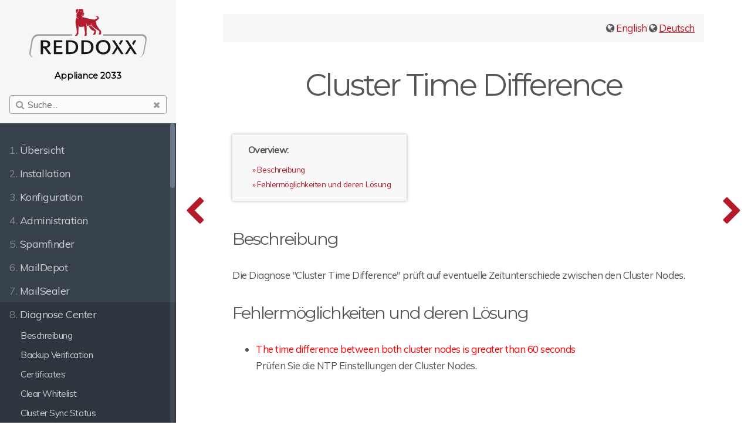

--- FILE ---
content_type: text/html;charset=UTF-8
request_url: https://appliance-2033.docs.reddoxx.com/de/diagnose-center/cluster-time-difference
body_size: 12433
content:
<!DOCTYPE html>
<html lang="de">
<head>
        <meta charset="utf-8" />
    <title>Cluster Time Difference | Appliance 2033</title>
    <meta name="generator" content="GravCMS" />
<meta name="description" content="Reddoxx GmbH" />
    <meta name="viewport" content="width=device-width, initial-scale=1, maximum-scale=1, user-scalable=no, shrink-to-fit=no" />
    <link rel="alternate" type="application/atom+xml" href="https://appliance-2033.docs.reddoxx.com/de/feed.atom" title="Atom Feed" />
    <link rel="alternate" type="application/rss+xml" href="https://appliance-2033.docs.reddoxx.com/de/feed.rss" title="RSS Feed" />
    <link rel="icon" type="image/png" href="/user/themes/mytheme/images/favicon.png">

                                            
        
        <link href="/assets/32d8998858a067dc1ac8dde01c1132cd.css" type="text/css" rel="stylesheet">

    
                                                                    <script src="/assets/0b32e6e1f18bebfd54a9276043293eee.js"></script>
<script>
hljs.initHighlightingOnLoad();
</script>

    
    </head>
<body class="searchbox-hidden " data-url="/diagnose-center/cluster-time-difference">
        <nav id="sidebar">
        <div id="header-wrapper">
            <div id="header">
                <a id="logo" href="https://appliance-2033.docs.reddoxx.com/de"><p><div style="margin-bottom: -5rem;">&nbsp;</div></p>
<img src="/user/themes/mytheme/images/logo-200x83.png">
<h6><span style="color:black">Appliance 2033</span></h6>
<p><div style="margin-top: -65px;">&nbsp;</div></p>
</a>
                <div class="searchbox">
                    <label for="search-by"><i class="fa fa-search"></i></label>
                    <input id="search-by" type="text" placeholder="Suche..." />
                    <span data-search-clear><i class="fa fa-close"></i></span>
                </div>
            </div>
        </div>
        
        

<div class="scrollbar-inner">
    <div class="highlightable">
                    <ul class="topics">
                                                                        <li class="dd-item" data-nav-id="/">
            <a href="/de" >
                <i class="fa fa-check read-icon"></i>
                <span><b>1. </b>Übersicht</span>
            </a>
                    </li>
                            <li class="dd-item" data-nav-id="/installation">
            <a href="/de/installation" >
                <i class="fa fa-check read-icon"></i>
                <span><b>2. </b>Installation</span>
            </a>
                        <ul>
                                                            <li class="dd-item" data-nav-id="/installation/firewall-portlist">
            <a href="/de/installation/firewall-portlist" >
                <i class="fa fa-check read-icon"></i>
                <span><b></b>Firewall Portliste</span>
            </a>
                    </li>
                            <li class="dd-item" data-nav-id="/installation/requirements">
            <a href="/de/installation/requirements" >
                <i class="fa fa-check read-icon"></i>
                <span><b></b>Voraussetzungen</span>
            </a>
                        <ul>
                                                            <li class="dd-item" data-nav-id="/installation/requirements/requirements-hardware">
            <a href="/de/installation/requirements/requirements-hardware" >
                <i class="fa fa-check read-icon"></i>
                <span><b></b>Voraussetzungen Hardware</span>
            </a>
                    </li>
                            <li class="dd-item" data-nav-id="/installation/requirements/requirements-virtual">
            <a href="/de/installation/requirements/requirements-virtual" >
                <i class="fa fa-check read-icon"></i>
                <span><b></b>Voraussetzungen Virtuell</span>
            </a>
                    </li>
                            <li class="dd-item" data-nav-id="/installation/requirements/requirements-cluster">
            <a href="/de/installation/requirements/requirements-cluster" >
                <i class="fa fa-check read-icon"></i>
                <span><b></b>Voraussetzungen Cluster</span>
            </a>
                    </li>
    
            </ul>
                    </li>
                            <li class="dd-item" data-nav-id="/installation/installationsteps">
            <a href="/de/installation/installationsteps" >
                <i class="fa fa-check read-icon"></i>
                <span><b></b>Installationsvorgang</span>
            </a>
                    </li>
                            <li class="dd-item" data-nav-id="/installation/initial-setup">
            <a href="/de/installation/initial-setup" >
                <i class="fa fa-check read-icon"></i>
                <span><b></b>Ersteinrichtung</span>
            </a>
                    </li>
                            <li class="dd-item" data-nav-id="/installation/admin-desktop">
            <a href="/de/installation/admin-desktop" >
                <i class="fa fa-check read-icon"></i>
                <span><b></b>Admin Desktop</span>
            </a>
                    </li>
    
            </ul>
                    </li>
                            <li class="dd-item" data-nav-id="/configuration">
            <a href="/de/configuration" >
                <i class="fa fa-check read-icon"></i>
                <span><b>3. </b>Konfiguration</span>
            </a>
                        <ul>
                                                            <li class="dd-item" data-nav-id="/configuration/appliance-settings">
            <a href="/de/configuration/appliance-settings" >
                <i class="fa fa-check read-icon"></i>
                <span><b></b>Appliance Settings</span>
            </a>
                    </li>
                            <li class="dd-item" data-nav-id="/configuration/network">
            <a href="/de/configuration/network" >
                <i class="fa fa-check read-icon"></i>
                <span><b></b>Network</span>
            </a>
                    </li>
                            <li class="dd-item" data-nav-id="/configuration/https-virtual-hosts">
            <a href="/de/configuration/https-virtual-hosts" >
                <i class="fa fa-check read-icon"></i>
                <span><b></b>HTTPS Virtual Hosts</span>
            </a>
                    </li>
                            <li class="dd-item" data-nav-id="/configuration/notifications">
            <a href="/de/configuration/notifications" >
                <i class="fa fa-check read-icon"></i>
                <span><b></b>Notifications</span>
            </a>
                    </li>
                            <li class="dd-item" data-nav-id="/configuration/storages">
            <a href="/de/configuration/storages" >
                <i class="fa fa-check read-icon"></i>
                <span><b></b>Storages</span>
            </a>
                    </li>
                            <li class="dd-item" data-nav-id="/configuration/cluster">
            <a href="/de/configuration/cluster" >
                <i class="fa fa-check read-icon"></i>
                <span><b></b>Cluster</span>
            </a>
                    </li>
                            <li class="dd-item" data-nav-id="/configuration/ssl-certificates">
            <a href="/de/configuration/ssl-certificates" >
                <i class="fa fa-check read-icon"></i>
                <span><b></b>SSL Certificates</span>
            </a>
                    </li>
                            <li class="dd-item" data-nav-id="/configuration/e-mail-transport-settings">
            <a href="/de/configuration/e-mail-transport-settings" >
                <i class="fa fa-check read-icon"></i>
                <span><b></b>E-Mail Transport Settings</span>
            </a>
                    </li>
    
            </ul>
                    </li>
                            <li class="dd-item" data-nav-id="/administration">
            <a href="/de/administration" >
                <i class="fa fa-check read-icon"></i>
                <span><b>4. </b>Administration</span>
            </a>
                        <ul>
                                                            <li class="dd-item" data-nav-id="/administration/live-log">
            <a href="/de/administration/live-log" >
                <i class="fa fa-check read-icon"></i>
                <span><b></b>Live Log</span>
            </a>
                    </li>
                            <li class="dd-item" data-nav-id="/administration/statistic">
            <a href="/de/administration/statistic" >
                <i class="fa fa-check read-icon"></i>
                <span><b></b>Statistic</span>
            </a>
                    </li>
                            <li class="dd-item" data-nav-id="/administration/log-files">
            <a href="/de/administration/log-files" >
                <i class="fa fa-check read-icon"></i>
                <span><b></b>Log Files</span>
            </a>
                    </li>
                            <li class="dd-item" data-nav-id="/administration/sessions">
            <a href="/de/administration/sessions" >
                <i class="fa fa-check read-icon"></i>
                <span><b></b>Sessions</span>
            </a>
                    </li>
                            <li class="dd-item" data-nav-id="/administration/services-remote-support">
            <a href="/de/administration/services-remote-support" >
                <i class="fa fa-check read-icon"></i>
                <span><b></b>Services / Remote Support</span>
            </a>
                    </li>
                            <li class="dd-item" data-nav-id="/administration/backup-and-restore">
            <a href="/de/administration/backup-and-restore" >
                <i class="fa fa-check read-icon"></i>
                <span><b></b>Backup and Restore</span>
            </a>
                    </li>
                            <li class="dd-item" data-nav-id="/administration/updates">
            <a href="/de/administration/updates" >
                <i class="fa fa-check read-icon"></i>
                <span><b></b>Updates</span>
            </a>
                    </li>
                            <li class="dd-item" data-nav-id="/administration/license">
            <a href="/de/administration/license" >
                <i class="fa fa-check read-icon"></i>
                <span><b></b>License</span>
            </a>
                    </li>
                            <li class="dd-item" data-nav-id="/administration/users-and-groups">
            <a href="/de/administration/users-and-groups" >
                <i class="fa fa-check read-icon"></i>
                <span><b></b>Users and Groups</span>
            </a>
                    </li>
                            <li class="dd-item" data-nav-id="/administration/mail-queues">
            <a href="/de/administration/mail-queues" >
                <i class="fa fa-check read-icon"></i>
                <span><b></b>Mail Queues</span>
            </a>
                    </li>
                            <li class="dd-item" data-nav-id="/administration/compliance-log">
            <a href="/de/administration/compliance-log" >
                <i class="fa fa-check read-icon"></i>
                <span><b></b>Compliance-Log</span>
            </a>
                    </li>
    
            </ul>
                    </li>
                            <li class="dd-item" data-nav-id="/spamfinder">
            <a href="/de/spamfinder" >
                <i class="fa fa-check read-icon"></i>
                <span><b>5. </b>Spamfinder</span>
            </a>
                        <ul>
                                                            <li class="dd-item" data-nav-id="/spamfinder/description">
            <a href="/de/spamfinder/description" >
                <i class="fa fa-check read-icon"></i>
                <span><b></b>Beschreibung</span>
            </a>
                    </li>
                            <li class="dd-item" data-nav-id="/spamfinder/spamfinder-settings">
            <a href="/de/spamfinder/spamfinder-settings" >
                <i class="fa fa-check read-icon"></i>
                <span><b></b>Spamfinder Settings</span>
            </a>
                    </li>
                            <li class="dd-item" data-nav-id="/spamfinder/quarantine-queues">
            <a href="/de/spamfinder/quarantine-queues" >
                <i class="fa fa-check read-icon"></i>
                <span><b></b>Quarantine Queues</span>
            </a>
                    </li>
                            <li class="dd-item" data-nav-id="/spamfinder/filter-lists">
            <a href="/de/spamfinder/filter-lists" >
                <i class="fa fa-check read-icon"></i>
                <span><b></b>Filter Lists</span>
            </a>
                    </li>
                            <li class="dd-item" data-nav-id="/spamfinder/filter-types">
            <a href="/de/spamfinder/filter-types" >
                <i class="fa fa-check read-icon"></i>
                <span><b></b>Filter Types</span>
            </a>
                    </li>
    
            </ul>
                    </li>
                            <li class="dd-item" data-nav-id="/maildepot">
            <a href="/de/maildepot" >
                <i class="fa fa-check read-icon"></i>
                <span><b>6. </b>MailDepot</span>
            </a>
                        <ul>
                                                            <li class="dd-item" data-nav-id="/maildepot/description">
            <a href="/de/maildepot/description" >
                <i class="fa fa-check read-icon"></i>
                <span><b></b>Beschreibung</span>
            </a>
                    </li>
                            <li class="dd-item" data-nav-id="/maildepot/maildepot-settings">
            <a href="/de/maildepot/maildepot-settings" >
                <i class="fa fa-check read-icon"></i>
                <span><b></b>MailDepot Settings</span>
            </a>
                    </li>
                            <li class="dd-item" data-nav-id="/maildepot/archive-container">
            <a href="/de/maildepot/archive-container" >
                <i class="fa fa-check read-icon"></i>
                <span><b></b>Archive Container</span>
            </a>
                    </li>
                            <li class="dd-item" data-nav-id="/maildepot/archive-policies">
            <a href="/de/maildepot/archive-policies" >
                <i class="fa fa-check read-icon"></i>
                <span><b></b>Archive Policies</span>
            </a>
                    </li>
                            <li class="dd-item" data-nav-id="/maildepot/categories">
            <a href="/de/maildepot/categories" >
                <i class="fa fa-check read-icon"></i>
                <span><b></b>Categories</span>
            </a>
                    </li>
                            <li class="dd-item" data-nav-id="/maildepot/archive-tasks">
            <a href="/de/maildepot/archive-tasks" >
                <i class="fa fa-check read-icon"></i>
                <span><b></b>Archive Tasks</span>
            </a>
                    </li>
                            <li class="dd-item" data-nav-id="/maildepot/audit-sessions">
            <a href="/de/maildepot/audit-sessions" >
                <i class="fa fa-check read-icon"></i>
                <span><b></b>Audit Sessions</span>
            </a>
                    </li>
                            <li class="dd-item" data-nav-id="/maildepot/maildepot-connectors">
            <a href="/de/maildepot/maildepot-connectors" >
                <i class="fa fa-check read-icon"></i>
                <span><b></b>MailDepot Connectors</span>
            </a>
                    </li>
                            <li class="dd-item" data-nav-id="/maildepot/archive-spooler">
            <a href="/de/maildepot/archive-spooler" >
                <i class="fa fa-check read-icon"></i>
                <span><b></b>Archive Spooler</span>
            </a>
                    </li>
    
            </ul>
                    </li>
                            <li class="dd-item" data-nav-id="/mailsealer">
            <a href="/de/mailsealer" >
                <i class="fa fa-check read-icon"></i>
                <span><b>7. </b>MailSealer</span>
            </a>
                        <ul>
                                                            <li class="dd-item" data-nav-id="/mailsealer/description">
            <a href="/de/mailsealer/description" >
                <i class="fa fa-check read-icon"></i>
                <span><b></b>Beschreibung</span>
            </a>
                    </li>
                            <li class="dd-item" data-nav-id="/mailsealer/mailsealer-settings">
            <a href="/de/mailsealer/mailsealer-settings" >
                <i class="fa fa-check read-icon"></i>
                <span><b></b>MailSealer Settings</span>
            </a>
                    </li>
                            <li class="dd-item" data-nav-id="/mailsealer/mailsealer-policies">
            <a href="/de/mailsealer/mailsealer-policies" >
                <i class="fa fa-check read-icon"></i>
                <span><b></b>MailSealer Policies</span>
            </a>
                    </li>
                            <li class="dd-item" data-nav-id="/mailsealer/external-certificate-sources">
            <a href="/de/mailsealer/external-certificate-sources" >
                <i class="fa fa-check read-icon"></i>
                <span><b></b>Externe Zertifikats Quellen</span>
            </a>
                    </li>
                            <li class="dd-item" data-nav-id="/mailsealer/mailsealer-certificates">
            <a href="/de/mailsealer/mailsealer-certificates" >
                <i class="fa fa-check read-icon"></i>
                <span><b></b>MailSealer Certificates</span>
            </a>
                    </li>
                            <li class="dd-item" data-nav-id="/mailsealer/reddoxx-ca">
            <a href="/de/mailsealer/reddoxx-ca" >
                <i class="fa fa-check read-icon"></i>
                <span><b></b>Private Certificate Authority</span>
            </a>
                    </li>
    
            </ul>
                    </li>
                            <li class="dd-item parent" data-nav-id="/diagnose-center">
            <a href="/de/diagnose-center" >
                <i class="fa fa-check read-icon"></i>
                <span><b>8. </b>Diagnose Center</span>
            </a>
                        <ul>
                                                            <li class="dd-item" data-nav-id="/diagnose-center/description">
            <a href="/de/diagnose-center/description" >
                <i class="fa fa-check read-icon"></i>
                <span><b></b>Beschreibung</span>
            </a>
                    </li>
                            <li class="dd-item" data-nav-id="/diagnose-center/backup-verification">
            <a href="/de/diagnose-center/backup-verification" >
                <i class="fa fa-check read-icon"></i>
                <span><b></b>Backup Verification</span>
            </a>
                    </li>
                            <li class="dd-item" data-nav-id="/diagnose-center/certificates">
            <a href="/de/diagnose-center/certificates" >
                <i class="fa fa-check read-icon"></i>
                <span><b></b>Certificates</span>
            </a>
                    </li>
                            <li class="dd-item" data-nav-id="/diagnose-center/clear-whitelist">
            <a href="/de/diagnose-center/clear-whitelist" >
                <i class="fa fa-check read-icon"></i>
                <span><b></b>Clear Whitelist</span>
            </a>
                    </li>
                            <li class="dd-item" data-nav-id="/diagnose-center/cluster-sync-status">
            <a href="/de/diagnose-center/cluster-sync-status" >
                <i class="fa fa-check read-icon"></i>
                <span><b></b>Cluster Sync Status</span>
            </a>
                    </li>
                            <li class="dd-item active" data-nav-id="/diagnose-center/cluster-time-difference">
            <a href="/de/diagnose-center/cluster-time-difference" >
                <i class="fa fa-check read-icon"></i>
                <span><b></b>Cluster Time Difference</span>
            </a>
                    </li>
                            <li class="dd-item" data-nav-id="/diagnose-center/compliance-log">
            <a href="/de/diagnose-center/compliance-log" >
                <i class="fa fa-check read-icon"></i>
                <span><b></b>Compliance Log</span>
            </a>
                    </li>
                            <li class="dd-item" data-nav-id="/diagnose-center/container-consistency">
            <a href="/de/diagnose-center/container-consistency" >
                <i class="fa fa-check read-icon"></i>
                <span><b></b>Container Consistency</span>
            </a>
                    </li>
                            <li class="dd-item" data-nav-id="/diagnose-center/default-gateway">
            <a href="/de/diagnose-center/default-gateway" >
                <i class="fa fa-check read-icon"></i>
                <span><b></b>Default Gateway</span>
            </a>
                    </li>
                            <li class="dd-item" data-nav-id="/diagnose-center/delete-mails-from-queue">
            <a href="/de/diagnose-center/delete-mails-from-queue" >
                <i class="fa fa-check read-icon"></i>
                <span><b></b>Delete Mails from Queue</span>
            </a>
                    </li>
                            <li class="dd-item" data-nav-id="/diagnose-center/disk-space">
            <a href="/de/diagnose-center/disk-space" >
                <i class="fa fa-check read-icon"></i>
                <span><b></b>Disk Space</span>
            </a>
                    </li>
                            <li class="dd-item" data-nav-id="/diagnose-center/dns-blacklist">
            <a href="/de/diagnose-center/dns-blacklist" >
                <i class="fa fa-check read-icon"></i>
                <span><b></b>DNS Blacklist</span>
            </a>
                    </li>
                            <li class="dd-item" data-nav-id="/diagnose-center/dns-lookup">
            <a href="/de/diagnose-center/dns-lookup" >
                <i class="fa fa-check read-icon"></i>
                <span><b></b>DNS Lookup</span>
            </a>
                    </li>
                            <li class="dd-item" data-nav-id="/diagnose-center/dns-server">
            <a href="/de/diagnose-center/dns-server" >
                <i class="fa fa-check read-icon"></i>
                <span><b></b>DNS Server</span>
            </a>
                    </li>
                            <li class="dd-item" data-nav-id="/diagnose-center/filesystem">
            <a href="/de/diagnose-center/filesystem" >
                <i class="fa fa-check read-icon"></i>
                <span><b></b>Filesystem</span>
            </a>
                    </li>
                            <li class="dd-item" data-nav-id="/diagnose-center/firmware">
            <a href="/de/diagnose-center/firmware" >
                <i class="fa fa-check read-icon"></i>
                <span><b></b>Firmware</span>
            </a>
                    </li>
                            <li class="dd-item" data-nav-id="/diagnose-center/fuzzy-filter">
            <a href="/de/diagnose-center/fuzzy-filter" >
                <i class="fa fa-check read-icon"></i>
                <span><b></b>Fuzzy-Filter</span>
            </a>
                    </li>
                            <li class="dd-item" data-nav-id="/diagnose-center/harddisk">
            <a href="/de/diagnose-center/harddisk" >
                <i class="fa fa-check read-icon"></i>
                <span><b></b>Harddisk</span>
            </a>
                    </li>
                            <li class="dd-item" data-nav-id="/diagnose-center/health-status">
            <a href="/de/diagnose-center/health-status" >
                <i class="fa fa-check read-icon"></i>
                <span><b></b>Health Status</span>
            </a>
                    </li>
                            <li class="dd-item" data-nav-id="/diagnose-center/heartbeat-link">
            <a href="/de/diagnose-center/heartbeat-link" >
                <i class="fa fa-check read-icon"></i>
                <span><b></b>Heartbeat Link</span>
            </a>
                    </li>
                            <li class="dd-item" data-nav-id="/diagnose-center/http">
            <a href="/de/diagnose-center/http" >
                <i class="fa fa-check read-icon"></i>
                <span><b></b>HTTP</span>
            </a>
                    </li>
                            <li class="dd-item" data-nav-id="/diagnose-center/inodes">
            <a href="/de/diagnose-center/inodes" >
                <i class="fa fa-check read-icon"></i>
                <span><b></b>Inodes</span>
            </a>
                    </li>
                            <li class="dd-item" data-nav-id="/diagnose-center/ldap-connectivity">
            <a href="/de/diagnose-center/ldap-connectivity" >
                <i class="fa fa-check read-icon"></i>
                <span><b></b>LDAP Connectivity</span>
            </a>
                    </li>
                            <li class="dd-item" data-nav-id="/diagnose-center/ldap-query">
            <a href="/de/diagnose-center/ldap-query" >
                <i class="fa fa-check read-icon"></i>
                <span><b></b>LDAP Query</span>
            </a>
                    </li>
                            <li class="dd-item" data-nav-id="/diagnose-center/licenses">
            <a href="/de/diagnose-center/licenses" >
                <i class="fa fa-check read-icon"></i>
                <span><b></b>Licenses</span>
            </a>
                    </li>
                            <li class="dd-item" data-nav-id="/diagnose-center/maildepot-connector-queue">
            <a href="/de/diagnose-center/maildepot-connector-queue" >
                <i class="fa fa-check read-icon"></i>
                <span><b></b>MailDepot Connector Queue</span>
            </a>
                    </li>
                            <li class="dd-item" data-nav-id="/diagnose-center/maildepot-service">
            <a href="/de/diagnose-center/maildepot-service" >
                <i class="fa fa-check read-icon"></i>
                <span><b></b>MailDepot Service</span>
            </a>
                    </li>
                            <li class="dd-item" data-nav-id="/diagnose-center/maildepot-spooler-queue">
            <a href="/de/diagnose-center/maildepot-spooler-queue" >
                <i class="fa fa-check read-icon"></i>
                <span><b></b>MailDepot Spooler Queue</span>
            </a>
                    </li>
                            <li class="dd-item" data-nav-id="/diagnose-center/mail-queue">
            <a href="/de/diagnose-center/mail-queue" >
                <i class="fa fa-check read-icon"></i>
                <span><b></b>Mail Queue</span>
            </a>
                    </li>
                            <li class="dd-item" data-nav-id="/diagnose-center/mail-round-trip">
            <a href="/de/diagnose-center/mail-round-trip" >
                <i class="fa fa-check read-icon"></i>
                <span><b></b>Mail Round Trip</span>
            </a>
                    </li>
                            <li class="dd-item" data-nav-id="/diagnose-center/mailsealer-policies">
            <a href="/de/diagnose-center/mailsealer-policies" >
                <i class="fa fa-check read-icon"></i>
                <span><b></b>MailSealer policies</span>
            </a>
                    </li>
                            <li class="dd-item" data-nav-id="/diagnose-center/memory">
            <a href="/de/diagnose-center/memory" >
                <i class="fa fa-check read-icon"></i>
                <span><b></b>Memory</span>
            </a>
                    </li>
                            <li class="dd-item" data-nav-id="/diagnose-center/network-interfaces">
            <a href="/de/diagnose-center/network-interfaces" >
                <i class="fa fa-check read-icon"></i>
                <span><b></b>Network Interfaces</span>
            </a>
                    </li>
                            <li class="dd-item" data-nav-id="/diagnose-center/network-time">
            <a href="/de/diagnose-center/network-time" >
                <i class="fa fa-check read-icon"></i>
                <span><b></b>Network Time</span>
            </a>
                    </li>
                            <li class="dd-item" data-nav-id="/diagnose-center/node-status">
            <a href="/de/diagnose-center/node-status" >
                <i class="fa fa-check read-icon"></i>
                <span><b></b>Node Status</span>
            </a>
                    </li>
                            <li class="dd-item" data-nav-id="/diagnose-center/ping">
            <a href="/de/diagnose-center/ping" >
                <i class="fa fa-check read-icon"></i>
                <span><b></b>Ping</span>
            </a>
                    </li>
                            <li class="dd-item" data-nav-id="/diagnose-center/process-list">
            <a href="/de/diagnose-center/process-list" >
                <i class="fa fa-check read-icon"></i>
                <span><b></b>Process List</span>
            </a>
                    </li>
                            <li class="dd-item" data-nav-id="/diagnose-center/raid">
            <a href="/de/diagnose-center/raid" >
                <i class="fa fa-check read-icon"></i>
                <span><b></b>Raid</span>
            </a>
                    </li>
                            <li class="dd-item" data-nav-id="/diagnose-center/reboot-required">
            <a href="/de/diagnose-center/reboot-required" >
                <i class="fa fa-check read-icon"></i>
                <span><b></b>Reboot Required</span>
            </a>
                    </li>
                            <li class="dd-item" data-nav-id="/diagnose-center/smtp">
            <a href="/de/diagnose-center/smtp" >
                <i class="fa fa-check read-icon"></i>
                <span><b></b>SMTP</span>
            </a>
                    </li>
                            <li class="dd-item" data-nav-id="/diagnose-center/snmp">
            <a href="/de/diagnose-center/snmp" >
                <i class="fa fa-check read-icon"></i>
                <span><b></b>SNMP</span>
            </a>
                    </li>
                            <li class="dd-item" data-nav-id="/diagnose-center/split-brain-recovery">
            <a href="/de/diagnose-center/split-brain-recovery" >
                <i class="fa fa-check read-icon"></i>
                <span><b></b>Split Brain Recovery</span>
            </a>
                    </li>
                            <li class="dd-item" data-nav-id="/diagnose-center/storage-performance">
            <a href="/de/diagnose-center/storage-performance" >
                <i class="fa fa-check read-icon"></i>
                <span><b></b>Storage Performance</span>
            </a>
                    </li>
                            <li class="dd-item" data-nav-id="/diagnose-center/storages">
            <a href="/de/diagnose-center/storages" >
                <i class="fa fa-check read-icon"></i>
                <span><b></b>Storages</span>
            </a>
                    </li>
                            <li class="dd-item" data-nav-id="/diagnose-center/tcpdump">
            <a href="/de/diagnose-center/tcpdump" >
                <i class="fa fa-check read-icon"></i>
                <span><b></b>Tcpdump</span>
            </a>
                    </li>
                            <li class="dd-item" data-nav-id="/diagnose-center/traceroute">
            <a href="/de/diagnose-center/traceroute" >
                <i class="fa fa-check read-icon"></i>
                <span><b></b>Traceroute</span>
            </a>
                    </li>
                            <li class="dd-item" data-nav-id="/diagnose-center/user-assigned-licenses">
            <a href="/de/diagnose-center/user-assigned-licenses" >
                <i class="fa fa-check read-icon"></i>
                <span><b></b>User Assigned Licenses</span>
            </a>
                    </li>
                            <li class="dd-item" data-nav-id="/diagnose-center/user-profile">
            <a href="/de/diagnose-center/user-profile" >
                <i class="fa fa-check read-icon"></i>
                <span><b></b>User Profile</span>
            </a>
                    </li>
                            <li class="dd-item" data-nav-id="/diagnose-center/virtual-machine-compatibility">
            <a href="/de/diagnose-center/virtual-machine-compatibility" >
                <i class="fa fa-check read-icon"></i>
                <span><b></b>Virtual Machine Compatibility</span>
            </a>
                    </li>
    
            </ul>
                    </li>
                            <li class="dd-item" data-nav-id="/quick-guides">
            <a href="/de/quick-guides" >
                <i class="fa fa-check read-icon"></i>
                <span><b>9. </b>Kurzanleitungen</span>
            </a>
                        <ul>
                                                            <li class="dd-item" data-nav-id="/quick-guides/migration-guide-2033-to-2034">
            <a href="/de/quick-guides/migration-guide-2033-to-2034" >
                <i class="fa fa-check read-icon"></i>
                <span><b></b>Migrationsanleitung 2033 zu 2034</span>
            </a>
                    </li>
                            <li class="dd-item" data-nav-id="/quick-guides/reddcrypt-quickguide-2033">
            <a href="/de/quick-guides/reddcrypt-quickguide-2033" >
                <i class="fa fa-check read-icon"></i>
                <span><b></b>REDDCRYPT Kurzanleitung 2033</span>
            </a>
                    </li>
                            <li class="dd-item" data-nav-id="/quick-guides/microsoft-azure-howto">
            <a href="/de/quick-guides/microsoft-azure-howto" >
                <i class="fa fa-check read-icon"></i>
                <span><b></b>Microsoft Azure Howto</span>
            </a>
                    </li>
                            <li class="dd-item" data-nav-id="/quick-guides/archive-container-on-worm-silent-cube">
            <a href="/de/quick-guides/archive-container-on-worm-silent-cube" >
                <i class="fa fa-check read-icon"></i>
                <span><b></b>Archiv Container auf Worm/Silent Cube</span>
            </a>
                    </li>
                            <li class="dd-item" data-nav-id="/quick-guides/backup-reddoxx-archive-container">
            <a href="/de/quick-guides/backup-reddoxx-archive-container" >
                <i class="fa fa-check read-icon"></i>
                <span><b></b>Backup REDDOXX Archive Container</span>
            </a>
                    </li>
                            <li class="dd-item" data-nav-id="/quick-guides/ciss-theme-configuration">
            <a href="/de/quick-guides/ciss-theme-configuration" >
                <i class="fa fa-check read-icon"></i>
                <span><b></b>CISS Theme Konfiguration</span>
            </a>
                    </li>
                            <li class="dd-item" data-nav-id="/quick-guides/ldap-connectivity-of-the-reddoxx-appliance">
            <a href="/de/quick-guides/ldap-connectivity-of-the-reddoxx-appliance" >
                <i class="fa fa-check read-icon"></i>
                <span><b></b>LDAP Anbindung der REDDOXX Appliance</span>
            </a>
                    </li>
                            <li class="dd-item" data-nav-id="/quick-guides/pop3-configuration">
            <a href="/de/quick-guides/pop3-configuration" >
                <i class="fa fa-check read-icon"></i>
                <span><b></b>POP3 Konfiguration</span>
            </a>
                    </li>
                            <li class="dd-item" data-nav-id="/quick-guides/archiving-with-ms-exchange">
            <a href="/de/quick-guides/archiving-with-ms-exchange" >
                <i class="fa fa-check read-icon"></i>
                <span><b></b>Archivierung mit MS Exchange</span>
            </a>
                        <ul>
                                                            <li class="dd-item" data-nav-id="/quick-guides/archiving-with-ms-exchange/archiving-with-ms-exchange-2003">
            <a href="/de/quick-guides/archiving-with-ms-exchange/archiving-with-ms-exchange-2003" >
                <i class="fa fa-check read-icon"></i>
                <span><b></b>MS Exchange 2003</span>
            </a>
                    </li>
                            <li class="dd-item" data-nav-id="/quick-guides/archiving-with-ms-exchange/archiving-with-ms-exchange-2007">
            <a href="/de/quick-guides/archiving-with-ms-exchange/archiving-with-ms-exchange-2007" >
                <i class="fa fa-check read-icon"></i>
                <span><b></b>MS Exchange 2007</span>
            </a>
                    </li>
                            <li class="dd-item" data-nav-id="/quick-guides/archiving-with-ms-exchange/archiving-with-ms-exchange-2010">
            <a href="/de/quick-guides/archiving-with-ms-exchange/archiving-with-ms-exchange-2010" >
                <i class="fa fa-check read-icon"></i>
                <span><b></b>MS Exchange 2010</span>
            </a>
                    </li>
                            <li class="dd-item" data-nav-id="/quick-guides/archiving-with-ms-exchange/archiving-with-ms-exchange-2013">
            <a href="/de/quick-guides/archiving-with-ms-exchange/archiving-with-ms-exchange-2013" >
                <i class="fa fa-check read-icon"></i>
                <span><b></b>MS Exchange 2013</span>
            </a>
                    </li>
                            <li class="dd-item" data-nav-id="/quick-guides/archiving-with-ms-exchange/archiving-with-ms-exchange-2016">
            <a href="/de/quick-guides/archiving-with-ms-exchange/archiving-with-ms-exchange-2016" >
                <i class="fa fa-check read-icon"></i>
                <span><b></b>MS Exchange 2016</span>
            </a>
                    </li>
                            <li class="dd-item" data-nav-id="/quick-guides/archiving-with-ms-exchange/archiving-with-ms-exchange-2019">
            <a href="/de/quick-guides/archiving-with-ms-exchange/archiving-with-ms-exchange-2019" >
                <i class="fa fa-check read-icon"></i>
                <span><b></b>MS Exchange 2019</span>
            </a>
                    </li>
    
            </ul>
                    </li>
                            <li class="dd-item" data-nav-id="/quick-guides/o365-reddoxx">
            <a href="/de/quick-guides/o365-reddoxx" >
                <i class="fa fa-check read-icon"></i>
                <span><b></b>Microsoft 365 (ehemals Office 365) - REDDOXX Anbindung</span>
            </a>
                        <ul>
                                                            <li class="dd-item" data-nav-id="/quick-guides/o365-reddoxx/ldap-with-office-365">
            <a href="/de/quick-guides/o365-reddoxx/ldap-with-office-365" >
                <i class="fa fa-check read-icon"></i>
                <span><b></b>LDAP mit Microsoft 365 (ehemals Office 365)</span>
            </a>
                    </li>
                            <li class="dd-item" data-nav-id="/quick-guides/o365-reddoxx/mailflow">
            <a href="/de/quick-guides/o365-reddoxx/mailflow" >
                <i class="fa fa-check read-icon"></i>
                <span><b></b>Mailverkehr mit Microsoft 365 (ehemals Office 365)</span>
            </a>
                    </li>
                            <li class="dd-item" data-nav-id="/quick-guides/o365-reddoxx/archiving-with-ms-office-365">
            <a href="/de/quick-guides/o365-reddoxx/archiving-with-ms-office-365" >
                <i class="fa fa-check read-icon"></i>
                <span><b></b>Archivierung mit Microsoft 365 (ehemals Office 365)</span>
            </a>
                    </li>
    
            </ul>
                    </li>
                            <li class="dd-item" data-nav-id="/quick-guides/archiving-with-postfix">
            <a href="/de/quick-guides/archiving-with-postfix" >
                <i class="fa fa-check read-icon"></i>
                <span><b></b>Archivierung mit Postfix</span>
            </a>
                    </li>
                            <li class="dd-item" data-nav-id="/quick-guides/archiving-with-zimbra">
            <a href="/de/quick-guides/archiving-with-zimbra" >
                <i class="fa fa-check read-icon"></i>
                <span><b></b>Archivierung mit Zimbra</span>
            </a>
                    </li>
                            <li class="dd-item" data-nav-id="/quick-guides/archiving-with-lotus-notes-domino">
            <a href="/de/quick-guides/archiving-with-lotus-notes-domino" >
                <i class="fa fa-check read-icon"></i>
                <span><b></b>Archivierung mit Lotus Notes Domino</span>
            </a>
                    </li>
                            <li class="dd-item" data-nav-id="/quick-guides/appliance-monitoring-with-server-eye">
            <a href="/de/quick-guides/appliance-monitoring-with-server-eye" >
                <i class="fa fa-check read-icon"></i>
                <span><b></b>Appliance Monitoring mit Server-Eye</span>
            </a>
                    </li>
                            <li class="dd-item" data-nav-id="/quick-guides/tanss-r-rhd-ralf-huck-datentechnik">
            <a href="/de/quick-guides/tanss-r-rhd-ralf-huck-datentechnik" >
                <i class="fa fa-check read-icon"></i>
                <span><b></b>TANSS® - RHD Ralf Huck Datentechnik</span>
            </a>
                    </li>
    
            </ul>
                    </li>
                            <li class="dd-item" data-nav-id="/release-notes">
            <a href="/de/release-notes" >
                <i class="fa fa-check read-icon"></i>
                <span><b>10. </b>Release Notes</span>
            </a>
                        <ul>
                                                            <li class="dd-item" data-nav-id="/release-notes/release-notes-version-2033-final-2-3-3022">
            <a href="/de/release-notes/release-notes-version-2033-final-2-3-3022" >
                <i class="fa fa-check read-icon"></i>
                <span><b></b>2033 (2.3.3022)</span>
            </a>
                    </li>
                            <li class="dd-item" data-nav-id="/release-notes/release-notes-version-2032-service-pack-2-2-2-1242">
            <a href="/de/release-notes/release-notes-version-2032-service-pack-2-2-2-1242" >
                <i class="fa fa-check read-icon"></i>
                <span><b></b>2032 SP 2 (2.2.1242)</span>
            </a>
                    </li>
                            <li class="dd-item" data-nav-id="/release-notes/release-notes-version-2032-service-pack-1-2-1-1130">
            <a href="/de/release-notes/release-notes-version-2032-service-pack-1-2-1-1130" >
                <i class="fa fa-check read-icon"></i>
                <span><b></b>2032 SP 1 (2.1.1130)</span>
            </a>
                    </li>
                            <li class="dd-item" data-nav-id="/release-notes/release-notes-version-2032-2-0-625">
            <a href="/de/release-notes/release-notes-version-2032-2-0-625" >
                <i class="fa fa-check read-icon"></i>
                <span><b></b>2032 (2.0.625)</span>
            </a>
                    </li>
    
            </ul>
                    </li>
                            <li class="dd-item" data-nav-id="/conditions-agreements">
            <a href="/de/conditions-agreements" >
                <i class="fa fa-check read-icon"></i>
                <span><b>11. </b>Bedingungen / AGB</span>
            </a>
                        <ul>
                                                            <li class="dd-item" data-nav-id="/conditions-agreements/conditions">
            <a href="/de/conditions-agreements/conditions" >
                <i class="fa fa-check read-icon"></i>
                <span><b></b>AGB REDDOXX GmbH</span>
            </a>
                    </li>
                            <li class="dd-item" data-nav-id="/conditions-agreements/support-conditions">
            <a href="/de/conditions-agreements/support-conditions" >
                <i class="fa fa-check read-icon"></i>
                <span><b></b>Support Bedingungen</span>
            </a>
                    </li>
                            <li class="dd-item" data-nav-id="/conditions-agreements/eula">
            <a href="/de/conditions-agreements/eula" >
                <i class="fa fa-check read-icon"></i>
                <span><b></b>EULA</span>
            </a>
                    </li>
                            <li class="dd-item" data-nav-id="/conditions-agreements/av-and-tom">
            <a href="/de/conditions-agreements/av-and-tom" >
                <i class="fa fa-check read-icon"></i>
                <span><b></b>AV und TOM</span>
            </a>
                    </li>
    
            </ul>
                    </li>
                            <li class="dd-item" data-nav-id="/service-description">
            <a href="/de/service-description" >
                <i class="fa fa-check read-icon"></i>
                <span><b>12. </b>Leistungsbeschreibung</span>
            </a>
                        <ul>
                                                            <li class="dd-item" data-nav-id="/service-description/reddoxx-appliance">
            <a href="/de/service-description/reddoxx-appliance" >
                <i class="fa fa-check read-icon"></i>
                <span><b></b>REDDOXX Appliance</span>
            </a>
                        <ul>
                                                            <li class="dd-item" data-nav-id="/service-description/reddoxx-appliance/hot-standby-cluster">
            <a href="/de/service-description/reddoxx-appliance/hot-standby-cluster" >
                <i class="fa fa-check read-icon"></i>
                <span><b></b>Hot standby Cluster</span>
            </a>
                    </li>
    
            </ul>
                    </li>
                            <li class="dd-item" data-nav-id="/service-description/reddoxx-maildepot">
            <a href="/de/service-description/reddoxx-maildepot" >
                <i class="fa fa-check read-icon"></i>
                <span><b></b>REDDOXX Maildepot</span>
            </a>
                        <ul>
                                                            <li class="dd-item" data-nav-id="/service-description/reddoxx-maildepot/maildepot-universal-e-mail-importer-uei">
            <a href="/de/service-description/reddoxx-maildepot/maildepot-universal-e-mail-importer-uei" >
                <i class="fa fa-check read-icon"></i>
                <span><b></b>Maildepot Universal E-Mail Importer (UEI)</span>
            </a>
                    </li>
    
            </ul>
                    </li>
                            <li class="dd-item" data-nav-id="/service-description/reddoxx-mailsealer">
            <a href="/de/service-description/reddoxx-mailsealer" >
                <i class="fa fa-check read-icon"></i>
                <span><b></b>REDDOXX MailSealer</span>
            </a>
                    </li>
                            <li class="dd-item" data-nav-id="/service-description/reddoxx-software-subscription">
            <a href="/de/service-description/reddoxx-software-subscription" >
                <i class="fa fa-check read-icon"></i>
                <span><b></b>REDDOXX Software Subscription</span>
            </a>
                    </li>
                            <li class="dd-item" data-nav-id="/service-description/reddoxx-spamfinder">
            <a href="/de/service-description/reddoxx-spamfinder" >
                <i class="fa fa-check read-icon"></i>
                <span><b></b>REDDOXX Spamfinder</span>
            </a>
                    </li>
    
            </ul>
                    </li>
                            <li class="dd-item" data-nav-id="/faq">
            <a href="/de/faq" >
                <i class="fa fa-check read-icon"></i>
                <span><b>13. </b>FAQ</span>
            </a>
                        <ul>
                                                            <li class="dd-item" data-nav-id="/faq/general">
            <a href="/de/faq/general" >
                <i class="fa fa-check read-icon"></i>
                <span><b></b>Allgemein</span>
            </a>
                        <ul>
                                                            <li class="dd-item" data-nav-id="/faq/general/452-4-3-1-insufficient-system-resources">
            <a href="/de/faq/general/452-4-3-1-insufficient-system-resources" >
                <i class="fa fa-check read-icon"></i>
                <span><b></b>452 4.3.1 insufficient system resources</span>
            </a>
                    </li>
                            <li class="dd-item" data-nav-id="/faq/general/admin-sf-admin-password-lost-or-forgotten">
            <a href="/de/faq/general/admin-sf-admin-password-lost-or-forgotten" >
                <i class="fa fa-check read-icon"></i>
                <span><b></b>admin / sfadmin Passwort vergessen</span>
            </a>
                    </li>
                            <li class="dd-item" data-nav-id="/faq/general/all-mails-in-the-archive-are-shown-as-outgoing-mails">
            <a href="/de/faq/general/all-mails-in-the-archive-are-shown-as-outgoing-mails" >
                <i class="fa fa-check read-icon"></i>
                <span><b></b>Alle E-Mails erscheinen im Archiv als ausgehende E-Mails</span>
            </a>
                    </li>
                            <li class="dd-item" data-nav-id="/faq/general/appliance-reset">
            <a href="/de/faq/general/appliance-reset" >
                <i class="fa fa-check read-icon"></i>
                <span><b></b>Appliance Reset?</span>
            </a>
                    </li>
                            <li class="dd-item" data-nav-id="/faq/general/are-textbased-files-in-a-compressed-archive-processed-by-the-indexer">
            <a href="/de/faq/general/are-textbased-files-in-a-compressed-archive-processed-by-the-indexer" >
                <i class="fa fa-check read-icon"></i>
                <span><b></b>Werden textbasierte Anhänge innerhalb komprimierter Archive indiziert?</span>
            </a>
                    </li>
                            <li class="dd-item" data-nav-id="/faq/general/automatically-append-a-disclaimer-to-a-mail">
            <a href="/de/faq/general/automatically-append-a-disclaimer-to-a-mail" >
                <i class="fa fa-check read-icon"></i>
                <span><b></b>Disclaimer automatisch an Mail anfügen</span>
            </a>
                    </li>
                            <li class="dd-item" data-nav-id="/faq/general/best-practice-internal-archiving">
            <a href="/de/faq/general/best-practice-internal-archiving" >
                <i class="fa fa-check read-icon"></i>
                <span><b></b>Best Practice: Interne Archivierung</span>
            </a>
                    </li>
                            <li class="dd-item" data-nav-id="/faq/general/can-the-reddoxx-appliance-be-used-with-hosted-exchange">
            <a href="/de/faq/general/can-the-reddoxx-appliance-be-used-with-hosted-exchange" >
                <i class="fa fa-check read-icon"></i>
                <span><b></b>Funktioniert die REDDOXX Appliance mit Hosted Exchange?</span>
            </a>
                    </li>
                            <li class="dd-item" data-nav-id="/faq/general/can-reddoxx-be-used-with-punycode-domains">
            <a href="/de/faq/general/can-reddoxx-be-used-with-punycode-domains" >
                <i class="fa fa-check read-icon"></i>
                <span><b></b>Kann die REDDOXX Appliance mit Umlaut Domains genutzt werden?</span>
            </a>
                    </li>
                            <li class="dd-item" data-nav-id="/faq/general/client-settings-in-a-pop3-environment">
            <a href="/de/faq/general/client-settings-in-a-pop3-environment" >
                <i class="fa fa-check read-icon"></i>
                <span><b></b>Clienteinstellungen für POP3 Umgebungen</span>
            </a>
                    </li>
                            <li class="dd-item" data-nav-id="/faq/general/common-active-directory-ldap-bind-errors">
            <a href="/de/faq/general/common-active-directory-ldap-bind-errors" >
                <i class="fa fa-check read-icon"></i>
                <span><b></b>Common Active Directory LDAP bind errors</span>
            </a>
                    </li>
                            <li class="dd-item" data-nav-id="/faq/general/connecting-ldap-in-lotus-notes-domino-7">
            <a href="/de/faq/general/connecting-ldap-in-lotus-notes-domino-7" >
                <i class="fa fa-check read-icon"></i>
                <span><b></b>LDAP Anbindung unter Lotus Notes Domino 7</span>
            </a>
                    </li>
                            <li class="dd-item" data-nav-id="/faq/general/download-failed-http-500">
            <a href="/de/faq/general/download-failed-http-500" >
                <i class="fa fa-check read-icon"></i>
                <span><b></b>Download failed, HTTP-500</span>
            </a>
                    </li>
                            <li class="dd-item" data-nav-id="/faq/general/error-occurs-when-sending-controlmessages-processmessages-parser-error">
            <a href="/de/faq/general/error-occurs-when-sending-controlmessages-processmessages-parser-error" >
                <i class="fa fa-check read-icon"></i>
                <span><b></b>Fehler beim Versenden - ProcessMessages: Parser Error:</span>
            </a>
                    </li>
                            <li class="dd-item" data-nav-id="/faq/general/exception-of-type-lumisoft-net-io-linesizeexceededexeption-was-thrown">
            <a href="/de/faq/general/exception-of-type-lumisoft-net-io-linesizeexceededexeption-was-thrown" >
                <i class="fa fa-check read-icon"></i>
                <span><b></b>Exception of type 'LumiSoft.Net.IO.LineSizeExceededExeption' was thrown.</span>
            </a>
                    </li>
                            <li class="dd-item" data-nav-id="/faq/general/failover-cluster-replication">
            <a href="/de/faq/general/failover-cluster-replication" >
                <i class="fa fa-check read-icon"></i>
                <span><b></b>Failover Cluster Replication</span>
            </a>
                    </li>
                            <li class="dd-item" data-nav-id="/faq/general/firewall-which-ports-needs-to-be-opened-for-the-reddoxx-appliance">
            <a href="/de/faq/general/firewall-which-ports-needs-to-be-opened-for-the-reddoxx-appliance" >
                <i class="fa fa-check read-icon"></i>
                <span><b></b>Firewall - Welche Ports müssen für die REDDOXX geöffnet sein?</span>
            </a>
                    </li>
                            <li class="dd-item" data-nav-id="/faq/general/how-can-i-manage-public-folders-and-e-mail-distribution-lists">
            <a href="/de/faq/general/how-can-i-manage-public-folders-and-e-mail-distribution-lists" >
                <i class="fa fa-check read-icon"></i>
                <span><b></b>Wie kann ich öffentliche Ordner bzw. E-Mail-Verteiler verwalten?</span>
            </a>
                    </li>
                            <li class="dd-item" data-nav-id="/faq/general/how-to-access-the-mail-archive-of-a-user-that-is-no-longer-in-the-active-directory">
            <a href="/de/faq/general/how-to-access-the-mail-archive-of-a-user-that-is-no-longer-in-the-active-directory" >
                <i class="fa fa-check read-icon"></i>
                <span><b></b>Zugriff auf archivierte E-Mail von Mitarbeitern, deren Account nicht mehr im Active Directory besteht?</span>
            </a>
                    </li>
                            <li class="dd-item" data-nav-id="/faq/general/how-to-remove-the-reddoxx-toolbar-in-outlook">
            <a href="/de/faq/general/how-to-remove-the-reddoxx-toolbar-in-outlook" >
                <i class="fa fa-check read-icon"></i>
                <span><b></b>Wie kann ich die REDDOXX Toolbar entfernen?</span>
            </a>
                    </li>
                            <li class="dd-item" data-nav-id="/faq/general/internal-gds-software-consistency-check">
            <a href="/de/faq/general/internal-gds-software-consistency-check" >
                <i class="fa fa-check read-icon"></i>
                <span><b></b>Internal GDS software consistency check</span>
            </a>
                    </li>
                            <li class="dd-item" data-nav-id="/faq/general/invalid-response-from-reddoxx-portal">
            <a href="/de/faq/general/invalid-response-from-reddoxx-portal" >
                <i class="fa fa-check read-icon"></i>
                <span><b></b>Invalid response from REDDOXX portal</span>
            </a>
                    </li>
                            <li class="dd-item" data-nav-id="/faq/general/is-a-user-s-awl-valid-for-other-users">
            <a href="/de/faq/general/is-a-user-s-awl-valid-for-other-users" >
                <i class="fa fa-check read-icon"></i>
                <span><b></b>Gilt eine vom Nutzer angelegte AWL auch für andere Benutzer?</span>
            </a>
                    </li>
                            <li class="dd-item" data-nav-id="/faq/general/is-the-gui-program-available-for-linux-or-mac">
            <a href="/de/faq/general/is-the-gui-program-available-for-linux-or-mac" >
                <i class="fa fa-check read-icon"></i>
                <span><b></b>Gibt es die Konsolenprogramme (GUI) auf für Linux oder MAC?</span>
            </a>
                    </li>
                            <li class="dd-item" data-nav-id="/faq/general/is-the-quarantine-queue-also-included-in-a-backup">
            <a href="/de/faq/general/is-the-quarantine-queue-also-included-in-a-backup" >
                <i class="fa fa-check read-icon"></i>
                <span><b></b>Ist die Quarantänewarteschlange auch im Backup enthalten?</span>
            </a>
                    </li>
                            <li class="dd-item" data-nav-id="/faq/general/is-there-a-mail-size-restriction">
            <a href="/de/faq/general/is-there-a-mail-size-restriction" >
                <i class="fa fa-check read-icon"></i>
                <span><b></b>Gibt es eine Mailgrößenbeschränkung?</span>
            </a>
                    </li>
                            <li class="dd-item" data-nav-id="/faq/general/ldap-error-ldap-search-failed">
            <a href="/de/faq/general/ldap-error-ldap-search-failed" >
                <i class="fa fa-check read-icon"></i>
                <span><b></b>LDAP Error - LDAP search failed</span>
            </a>
                    </li>
                            <li class="dd-item" data-nav-id="/faq/general/migration-to-a-new-hardware-or-virtual-appliance">
            <a href="/de/faq/general/migration-to-a-new-hardware-or-virtual-appliance" >
                <i class="fa fa-check read-icon"></i>
                <span><b></b>Migration auf neue Hardware oder virtuelle Appliance</span>
            </a>
                    </li>
                            <li class="dd-item" data-nav-id="/faq/general/new-active-directory-users-are-not-found-in-the-spamfinder">
            <a href="/de/faq/general/new-active-directory-users-are-not-found-in-the-spamfinder" >
                <i class="fa fa-check read-icon"></i>
                <span><b></b>Neuer Active Directory Benutzer erscheint nicht in Appliance</span>
            </a>
                    </li>
                            <li class="dd-item" data-nav-id="/faq/general/nfs-share-configuration">
            <a href="/de/faq/general/nfs-share-configuration" >
                <i class="fa fa-check read-icon"></i>
                <span><b></b>Konfiguration von NFS Freigaben</span>
            </a>
                    </li>
                            <li class="dd-item" data-nav-id="/faq/general/no-ptr-record-no-reverse-dns-dynamic-ip">
            <a href="/de/faq/general/no-ptr-record-no-reverse-dns-dynamic-ip" >
                <i class="fa fa-check read-icon"></i>
                <span><b></b>No PTR-Record / No reverse DNS / Dynamic IP</span>
            </a>
                    </li>
                            <li class="dd-item" data-nav-id="/faq/general/re-authentication-on-the-ciss-portal-necessary">
            <a href="/de/faq/general/re-authentication-on-the-ciss-portal-necessary" >
                <i class="fa fa-check read-icon"></i>
                <span><b></b>Erneute Authentifizierung am Portal für CISS nötig.</span>
            </a>
                    </li>
                            <li class="dd-item" data-nav-id="/faq/general/rma-processing">
            <a href="/de/faq/general/rma-processing" >
                <i class="fa fa-check read-icon"></i>
                <span><b></b>Abwicklung RMA</span>
            </a>
                    </li>
                            <li class="dd-item" data-nav-id="/faq/general/spam-mails-still-received-although-the-ciss-filter-is-activated">
            <a href="/de/faq/general/spam-mails-still-received-although-the-ciss-filter-is-activated" >
                <i class="fa fa-check read-icon"></i>
                <span><b></b>Spam Mails kommen durch trotz aktiviertem CISS-Filter</span>
            </a>
                    </li>
                            <li class="dd-item" data-nav-id="/faq/general/split-brain">
            <a href="/de/faq/general/split-brain" >
                <i class="fa fa-check read-icon"></i>
                <span><b></b>Split Brain</span>
            </a>
                    </li>
                            <li class="dd-item" data-nav-id="/faq/general/synchronise-the-time-in-virtual-machines">
            <a href="/de/faq/general/synchronise-the-time-in-virtual-machines" >
                <i class="fa fa-check read-icon"></i>
                <span><b></b>Zeitsynchronisation in Virtuellen Maschinen</span>
            </a>
                    </li>
                            <li class="dd-item" data-nav-id="/faq/general/the-reddoxx-does-not-react-connection-timed-out-message">
            <a href="/de/faq/general/the-reddoxx-does-not-react-connection-timed-out-message" >
                <i class="fa fa-check read-icon"></i>
                <span><b></b>REDDOXX reagiert / antwortet nicht - connection timed out</span>
            </a>
                    </li>
                            <li class="dd-item" data-nav-id="/faq/general/transmission-interval-for-outgoing-mails">
            <a href="/de/faq/general/transmission-interval-for-outgoing-mails" >
                <i class="fa fa-check read-icon"></i>
                <span><b></b>Versandintervall der ausgehenden Warteschlange</span>
            </a>
                    </li>
                            <li class="dd-item" data-nav-id="/faq/general/update-file-xxxx-tgz-not-found">
            <a href="/de/faq/general/update-file-xxxx-tgz-not-found" >
                <i class="fa fa-check read-icon"></i>
                <span><b></b>Update file: xxxx.tgz not found</span>
            </a>
                    </li>
                            <li class="dd-item" data-nav-id="/faq/general/update-the-reddoxx-software">
            <a href="/de/faq/general/update-the-reddoxx-software" >
                <i class="fa fa-check read-icon"></i>
                <span><b></b>Update der REDDOXX Appliance</span>
            </a>
                    </li>
                            <li class="dd-item" data-nav-id="/faq/general/ups-connection-with-reddoxx">
            <a href="/de/faq/general/ups-connection-with-reddoxx" >
                <i class="fa fa-check read-icon"></i>
                <span><b></b>USV Anbindung mit REDDOXX</span>
            </a>
                    </li>
                            <li class="dd-item" data-nav-id="/faq/general/user-import">
            <a href="/de/faq/general/user-import" >
                <i class="fa fa-check read-icon"></i>
                <span><b></b>Benutzerimport</span>
            </a>
                    </li>
                            <li class="dd-item" data-nav-id="/faq/general/we-do-not-relay-for-this-domain">
            <a href="/de/faq/general/we-do-not-relay-for-this-domain" >
                <i class="fa fa-check read-icon"></i>
                <span><b></b>we do not relay for this domain</span>
            </a>
                    </li>
                            <li class="dd-item" data-nav-id="/faq/general/what-do-the-snapshot-id-numbers-in-the-log-file-mean">
            <a href="/de/faq/general/what-do-the-snapshot-id-numbers-in-the-log-file-mean" >
                <i class="fa fa-check read-icon"></i>
                <span><b></b>Was bedeuten die Snapshot-Kennzahlen im Logfile?</span>
            </a>
                    </li>
                            <li class="dd-item" data-nav-id="/faq/general/windows-2012-2016-with-nfs-server-role">
            <a href="/de/faq/general/windows-2012-2016-with-nfs-server-role" >
                <i class="fa fa-check read-icon"></i>
                <span><b></b>Windows 2012/2016/2019 mit NFS Server Rolle</span>
            </a>
                    </li>
                            <li class="dd-item" data-nav-id="/faq/general/xen-server-update">
            <a href="/de/faq/general/xen-server-update" >
                <i class="fa fa-check read-icon"></i>
                <span><b></b>XEN-Server Update</span>
            </a>
                    </li>
                            <li class="dd-item" data-nav-id="/faq/general/hyperv-appliances-freezes-after-backup">
            <a href="/de/faq/general/hyperv-appliances-freezes-after-backup" >
                <i class="fa fa-check read-icon"></i>
                <span><b></b>HyperV Appliance friert bei Backup ein</span>
            </a>
                    </li>
                            <li class="dd-item" data-nav-id="/faq/general/login-popup-fenster-nach-update-auf-2033">
            <a href="/de/faq/general/login-popup-fenster-nach-update-auf-2033" >
                <i class="fa fa-check read-icon"></i>
                <span><b></b>Login Popup Fenster nach Update auf 2033</span>
            </a>
                    </li>
                            <li class="dd-item" data-nav-id="/faq/general/unable-to-get-realms">
            <a href="/de/faq/general/unable-to-get-realms" >
                <i class="fa fa-check read-icon"></i>
                <span><b></b>Unable to get Realms</span>
            </a>
                    </li>
                            <li class="dd-item" data-nav-id="/faq/general/blackscreen-while-updating-to-2033">
            <a href="/de/faq/general/blackscreen-while-updating-to-2033" >
                <i class="fa fa-check read-icon"></i>
                <span><b></b>Blackscreen während Update auf 2033</span>
            </a>
                    </li>
                            <li class="dd-item" data-nav-id="/faq/general/connection-reset-by-peer">
            <a href="/de/faq/general/connection-reset-by-peer" >
                <i class="fa fa-check read-icon"></i>
                <span><b></b>connection reset by peer</span>
            </a>
                    </li>
                            <li class="dd-item" data-nav-id="/faq/general/received-an-unexpected-eof-or-0-bytes-from-the-transport-stream">
            <a href="/de/faq/general/received-an-unexpected-eof-or-0-bytes-from-the-transport-stream" >
                <i class="fa fa-check read-icon"></i>
                <span><b></b>Received an unexpected EOF or 0 bytes from the transport stream</span>
            </a>
                    </li>
                            <li class="dd-item" data-nav-id="/faq/general/virus-scanner-database-patterns-are-older-than-7-days">
            <a href="/de/faq/general/virus-scanner-database-patterns-are-older-than-7-days" >
                <i class="fa fa-check read-icon"></i>
                <span><b></b>Virus Scanner Database patterns are older than 7 days</span>
            </a>
                    </li>
    
            </ul>
                    </li>
                            <li class="dd-item" data-nav-id="/faq/maildepot">
            <a href="/de/faq/maildepot" >
                <i class="fa fa-check read-icon"></i>
                <span><b></b>MailDepot</span>
            </a>
                        <ul>
                                                            <li class="dd-item" data-nav-id="/faq/maildepot/a-certain-mail-cannot-be-found-the-query-result-is-empty">
            <a href="/de/faq/maildepot/a-certain-mail-cannot-be-found-the-query-result-is-empty" >
                <i class="fa fa-check read-icon"></i>
                <span><b></b>Ich finde eine bestimmte Mail nicht. Die Trefferliste ist leer.</span>
            </a>
                    </li>
                            <li class="dd-item" data-nav-id="/faq/maildepot/cannot-mount-cifs-share">
            <a href="/de/faq/maildepot/cannot-mount-cifs-share" >
                <i class="fa fa-check read-icon"></i>
                <span><b></b>CIFS Share kann nicht mehr/wieder gemountet werden</span>
            </a>
                    </li>
                            <li class="dd-item" data-nav-id="/faq/maildepot/containerconfig-not-found">
            <a href="/de/faq/maildepot/containerconfig-not-found" >
                <i class="fa fa-check read-icon"></i>
                <span><b></b>ContainerConfig not found</span>
            </a>
                    </li>
                            <li class="dd-item" data-nav-id="/faq/maildepot/container-couldn-t-be-opened">
            <a href="/de/faq/maildepot/container-couldn-t-be-opened" >
                <i class="fa fa-check read-icon"></i>
                <span><b></b>Container couldn't be opened</span>
            </a>
                    </li>
                            <li class="dd-item" data-nav-id="/faq/maildepot/data-does-not-exist">
            <a href="/de/faq/maildepot/data-does-not-exist" >
                <i class="fa fa-check read-icon"></i>
                <span><b></b>Data does not exist</span>
            </a>
                    </li>
                            <li class="dd-item" data-nav-id="/faq/maildepot/exception-index-is-opened-in-written-mode-or-wasn-t-successfully-closed">
            <a href="/de/faq/maildepot/exception-index-is-opened-in-written-mode-or-wasn-t-successfully-closed" >
                <i class="fa fa-check read-icon"></i>
                <span><b></b>Exception: Index is opened in written mode or wasn't successfully closed.</span>
            </a>
                    </li>
                            <li class="dd-item" data-nav-id="/faq/maildepot/how-are-mails-in-the-maildepot-stored-compressed-and-encrypted">
            <a href="/de/faq/maildepot/how-are-mails-in-the-maildepot-stored-compressed-and-encrypted" >
                <i class="fa fa-check read-icon"></i>
                <span><b></b>Wie werden E-Mails im Maildepot abgelegt, komprimiert und verschlüsselt?</span>
            </a>
                    </li>
                            <li class="dd-item" data-nav-id="/faq/maildepot/how-can-a-container-be-moved-to-another-share">
            <a href="/de/faq/maildepot/how-can-a-container-be-moved-to-another-share" >
                <i class="fa fa-check read-icon"></i>
                <span><b></b>Wie kann man einen Container auf ein anderes Share verschieben?</span>
            </a>
                    </li>
                            <li class="dd-item" data-nav-id="/faq/maildepot/invalid-file-not-a-pkzip-file">
            <a href="/de/faq/maildepot/invalid-file-not-a-pkzip-file" >
                <i class="fa fa-check read-icon"></i>
                <span><b></b>Invalid file - not a PKZip file</span>
            </a>
                    </li>
                            <li class="dd-item" data-nav-id="/faq/maildepot/invalid-mail-format">
            <a href="/de/faq/maildepot/invalid-mail-format" >
                <i class="fa fa-check read-icon"></i>
                <span><b></b>invalid mail format</span>
            </a>
                    </li>
                            <li class="dd-item" data-nav-id="/faq/maildepot/java-io-ioexception-read-past-eof">
            <a href="/de/faq/maildepot/java-io-ioexception-read-past-eof" >
                <i class="fa fa-check read-icon"></i>
                <span><b></b>Java.io.IOException: Read past EOF</span>
            </a>
                    </li>
                            <li class="dd-item" data-nav-id="/faq/maildepot/mails-in-user-interface-are-not-displayed">
            <a href="/de/faq/maildepot/mails-in-user-interface-are-not-displayed" >
                <i class="fa fa-check read-icon"></i>
                <span><b></b>Mails im User Interface werden nicht angezeigt</span>
            </a>
                    </li>
                            <li class="dd-item" data-nav-id="/faq/maildepot/no-message-loaded">
            <a href="/de/faq/maildepot/no-message-loaded" >
                <i class="fa fa-check read-icon"></i>
                <span><b></b>No message loaded</span>
            </a>
                    </li>
                            <li class="dd-item" data-nav-id="/faq/maildepot/sent-mails-from-pop3-mailboxes-are-not-shown-in-the-archive">
            <a href="/de/faq/maildepot/sent-mails-from-pop3-mailboxes-are-not-shown-in-the-archive" >
                <i class="fa fa-check read-icon"></i>
                <span><b></b>Keine Anzeige der gesendetet Mails im Archiv bei POP3 Postfächern</span>
            </a>
                    </li>
                            <li class="dd-item" data-nav-id="/faq/maildepot/smb-share-only-shows-4-gb-size">
            <a href="/de/faq/maildepot/smb-share-only-shows-4-gb-size" >
                <i class="fa fa-check read-icon"></i>
                <span><b></b>SMB Freigabe zeigt nur ca 4GB Größe</span>
            </a>
                    </li>
                            <li class="dd-item" data-nav-id="/faq/maildepot/there-is-not-action-with-index-1-stored">
            <a href="/de/faq/maildepot/there-is-not-action-with-index-1-stored" >
                <i class="fa fa-check read-icon"></i>
                <span><b></b>There is not Action with index (1) stored</span>
            </a>
                    </li>
                            <li class="dd-item" data-nav-id="/faq/maildepot/why-is-the-maildepot-license-not-automatically-assigned">
            <a href="/de/faq/maildepot/why-is-the-maildepot-license-not-automatically-assigned" >
                <i class="fa fa-check read-icon"></i>
                <span><b></b>Warum wird die MailDepot Lizenz nicht automatisch zugewiesen?</span>
            </a>
                    </li>
                            <li class="dd-item" data-nav-id="/faq/maildepot/searchcriteria">
            <a href="/de/faq/maildepot/searchcriteria" >
                <i class="fa fa-check read-icon"></i>
                <span><b></b>Suchkriterien</span>
            </a>
                    </li>
                            <li class="dd-item" data-nav-id="/faq/maildepot/search-for-bcc">
            <a href="/de/faq/maildepot/search-for-bcc" >
                <i class="fa fa-check read-icon"></i>
                <span><b></b>Suche nach BCC</span>
            </a>
                    </li>
                            <li class="dd-item" data-nav-id="/faq/maildepot/auth-username-and-password-not-accepted">
            <a href="/de/faq/maildepot/auth-username-and-password-not-accepted" >
                <i class="fa fa-check read-icon"></i>
                <span><b></b>Auth Username and password not accepted</span>
            </a>
                    </li>
                            <li class="dd-item" data-nav-id="/faq/maildepot/pop3-unknown-user-name-or-bad-password">
            <a href="/de/faq/maildepot/pop3-unknown-user-name-or-bad-password" >
                <i class="fa fa-check read-icon"></i>
                <span><b></b>POP3 Unknown User Name or Bad Password</span>
            </a>
                    </li>
                            <li class="dd-item" data-nav-id="/faq/maildepot/abweichungen-bei-der-anzahl-von-mails-im-container">
            <a href="/de/faq/maildepot/abweichungen-bei-der-anzahl-von-mails-im-container" >
                <i class="fa fa-check read-icon"></i>
                <span><b></b>Abweichungen bei der Anzahl von Mails im Container</span>
            </a>
                    </li>
    
            </ul>
                    </li>
                            <li class="dd-item" data-nav-id="/faq/mailsealer">
            <a href="/de/faq/mailsealer" >
                <i class="fa fa-check read-icon"></i>
                <span><b></b>MailSealer</span>
            </a>
                        <ul>
                                                            <li class="dd-item" data-nav-id="/faq/mailsealer/a-certificate-is-labeled-as-not-trustworthy-by-the-reddoxx">
            <a href="/de/faq/mailsealer/a-certificate-is-labeled-as-not-trustworthy-by-the-reddoxx" >
                <i class="fa fa-check read-icon"></i>
                <span><b></b>Das Zertifikat wird von der REDDOXX als nicht vertrauenswürdig behandelt</span>
            </a>
                    </li>
                            <li class="dd-item" data-nav-id="/faq/mailsealer/are-attachments-also-encrypted">
            <a href="/de/faq/mailsealer/are-attachments-also-encrypted" >
                <i class="fa fa-check read-icon"></i>
                <span><b></b>Werden Anhänge mit verschlüsselt?</span>
            </a>
                    </li>
                            <li class="dd-item" data-nav-id="/faq/mailsealer/delete-a-root-certificate">
            <a href="/de/faq/mailsealer/delete-a-root-certificate" >
                <i class="fa fa-check read-icon"></i>
                <span><b></b>Root Zertifikat entfernen</span>
            </a>
                    </li>
                            <li class="dd-item" data-nav-id="/faq/mailsealer/does-reddoxx-work-with-qualified-certificates-or-with-smartcard-decryption">
            <a href="/de/faq/mailsealer/does-reddoxx-work-with-qualified-certificates-or-with-smartcard-decryption" >
                <i class="fa fa-check read-icon"></i>
                <span><b></b>Wie geht die REDDOXX mit qualifizierten Zertifikaten um? Also mit smartcard Entschlüsselung?</span>
            </a>
                    </li>
                            <li class="dd-item" data-nav-id="/faq/mailsealer/encrypt-with-mailsealer-light-and-passphrase-in-a-pop3-environment">
            <a href="/de/faq/mailsealer/encrypt-with-mailsealer-light-and-passphrase-in-a-pop3-environment" >
                <i class="fa fa-check read-icon"></i>
                <span><b></b>Im POP3 Betrieb anhand des Mailsealer Light mit vordefinierter Passphrase verschlüsseln</span>
            </a>
                    </li>
                            <li class="dd-item" data-nav-id="/faq/mailsealer/how-does-the-virus-scanner-handle-encrypted-mails-attachments">
            <a href="/de/faq/mailsealer/how-does-the-virus-scanner-handle-encrypted-mails-attachments" >
                <i class="fa fa-check read-icon"></i>
                <span><b></b>Wie verhält sich der Virenscanner bei verschlüsselten Mails/Anhängen?</span>
            </a>
                    </li>
                            <li class="dd-item" data-nav-id="/faq/mailsealer/is-mailsealer-light-reader-available-for-linux">
            <a href="/de/faq/mailsealer/is-mailsealer-light-reader-available-for-linux" >
                <i class="fa fa-check read-icon"></i>
                <span><b></b>Gibt es den MailSealer Light Reader auch unter Linux?</span>
            </a>
                    </li>
                            <li class="dd-item" data-nav-id="/faq/mailsealer/verification-failed-with-error-2002">
            <a href="/de/faq/mailsealer/verification-failed-with-error-2002" >
                <i class="fa fa-check read-icon"></i>
                <span><b></b>Verification failed with error #2002</span>
            </a>
                    </li>
                            <li class="dd-item" data-nav-id="/faq/mailsealer/unknown-ca">
            <a href="/de/faq/mailsealer/unknown-ca" >
                <i class="fa fa-check read-icon"></i>
                <span><b></b>Unknown CA</span>
            </a>
                    </li>
                            <li class="dd-item" data-nav-id="/faq/mailsealer/when-using-a-digital-signature-does-it-only-sign-the-e-mail-or-will-attachments-ex-a-bill-also-be-signed">
            <a href="/de/faq/mailsealer/when-using-a-digital-signature-does-it-only-sign-the-e-mail-or-will-attachments-ex-a-bill-also-be-signed" >
                <i class="fa fa-check read-icon"></i>
                <span><b></b>Wird bei der digitalen Signatur „nur“ die E-Mail signiert oder werden die Anhänge (z.B. Rechnung als PDF) extra signiert?</span>
            </a>
                    </li>
    
            </ul>
                    </li>
                            <li class="dd-item" data-nav-id="/faq/outlook-addin">
            <a href="/de/faq/outlook-addin" >
                <i class="fa fa-check read-icon"></i>
                <span><b></b>Outlook Addin</span>
            </a>
                        <ul>
                                                            <li class="dd-item" data-nav-id="/faq/outlook-addin/subfolders-in-userprofiles">
            <a href="/de/faq/outlook-addin/subfolders-in-userprofiles" >
                <i class="fa fa-check read-icon"></i>
                <span><b></b>Unterordner in Benutzerprofilen</span>
            </a>
                    </li>
                            <li class="dd-item" data-nav-id="/faq/outlook-addin/the-login-button-is-not-active">
            <a href="/de/faq/outlook-addin/the-login-button-is-not-active" >
                <i class="fa fa-check read-icon"></i>
                <span><b></b>Der Anmelde-Button ist ausgegraut</span>
            </a>
                    </li>
                            <li class="dd-item" data-nav-id="/faq/outlook-addin/addin-reagiert-nicht-mehr">
            <a href="/de/faq/outlook-addin/addin-reagiert-nicht-mehr" >
                <i class="fa fa-check read-icon"></i>
                <span><b></b>Addin reagiert nicht mehr</span>
            </a>
                    </li>
                            <li class="dd-item" data-nav-id="/faq/outlook-addin/incompatible-with-swyx-voicemail-player">
            <a href="/de/faq/outlook-addin/incompatible-with-swyx-voicemail-player" >
                <i class="fa fa-check read-icon"></i>
                <span><b></b>Inkompatibilität mit Swyx Voicemail Player</span>
            </a>
                    </li>
                            <li class="dd-item" data-nav-id="/faq/outlook-addin/wizard-ended-prematurely">
            <a href="/de/faq/outlook-addin/wizard-ended-prematurely" >
                <i class="fa fa-check read-icon"></i>
                <span><b></b>Wizard ended prematurely</span>
            </a>
                    </li>
                            <li class="dd-item" data-nav-id="/faq/outlook-addin/could-not-load-file-or-assembly-office">
            <a href="/de/faq/outlook-addin/could-not-load-file-or-assembly-office" >
                <i class="fa fa-check read-icon"></i>
                <span><b></b>Die Datei oder Assembly office... oder eine Abhängigkeit davon wurde nicht gefunden</span>
            </a>
                    </li>
                            <li class="dd-item" data-nav-id="/faq/outlook-addin/outlook-addin-cannot-be-enabled">
            <a href="/de/faq/outlook-addin/outlook-addin-cannot-be-enabled" >
                <i class="fa fa-check read-icon"></i>
                <span><b></b>Outlook Addin lässt sich nicht aktivieren</span>
            </a>
                    </li>
    
            </ul>
                    </li>
                            <li class="dd-item" data-nav-id="/faq/spamfinder">
            <a href="/de/faq/spamfinder" >
                <i class="fa fa-check read-icon"></i>
                <span><b></b>Spamfinder</span>
            </a>
                        <ul>
                                                            <li class="dd-item" data-nav-id="/faq/spamfinder/accessing-the-spam-queue-takes-too-long">
            <a href="/de/faq/spamfinder/accessing-the-spam-queue-takes-too-long" >
                <i class="fa fa-check read-icon"></i>
                <span><b></b>Zugriff auf Spam-Warteschlange dauert für den Benutzer sehr lange</span>
            </a>
                    </li>
                            <li class="dd-item" data-nav-id="/faq/spamfinder/an-e-mail-is-repeatedly-listed-in-the-ciss-queue-after-being-delivered">
            <a href="/de/faq/spamfinder/an-e-mail-is-repeatedly-listed-in-the-ciss-queue-after-being-delivered" >
                <i class="fa fa-check read-icon"></i>
                <span><b></b>Erneutes Auflisten einer E-Mail in der CISS-Warteschlange nach dem Zustellen</span>
            </a>
                    </li>
                            <li class="dd-item" data-nav-id="/faq/spamfinder/ciss-filter-in-a-pop3-setting">
            <a href="/de/faq/spamfinder/ciss-filter-in-a-pop3-setting" >
                <i class="fa fa-check read-icon"></i>
                <span><b></b>CISS Filter unter POP3 einsetzen</span>
            </a>
                    </li>
                            <li class="dd-item" data-nav-id="/faq/spamfinder/connection-error-421-service-not-available-connection-refused">
            <a href="/de/faq/spamfinder/connection-error-421-service-not-available-connection-refused" >
                <i class="fa fa-check read-icon"></i>
                <span><b></b>Connection Error: 421 Service not Available, connection refused</span>
            </a>
                    </li>
                            <li class="dd-item" data-nav-id="/faq/spamfinder/delete-a-ciss-theme">
            <a href="/de/faq/spamfinder/delete-a-ciss-theme" >
                <i class="fa fa-check read-icon"></i>
                <span><b></b>CISS Theme löschen</span>
            </a>
                    </li>
                            <li class="dd-item" data-nav-id="/faq/spamfinder/different-text-or-signature-in-the-ciss-challenge-for-different-domains">
            <a href="/de/faq/spamfinder/different-text-or-signature-in-the-ciss-challenge-for-different-domains" >
                <i class="fa fa-check read-icon"></i>
                <span><b></b>Unterschiedliche Texte bzw. Signaturen in der Challenge-E-Mail pro Domain</span>
            </a>
                    </li>
                            <li class="dd-item" data-nav-id="/faq/spamfinder/how-can-the-spamfinder-be-deactivated">
            <a href="/de/faq/spamfinder/how-can-the-spamfinder-be-deactivated" >
                <i class="fa fa-check read-icon"></i>
                <span><b></b>Wie kann der Spamfinder deaktiviert werden?</span>
            </a>
                    </li>
                            <li class="dd-item" data-nav-id="/faq/spamfinder/how-does-batv-work">
            <a href="/de/faq/spamfinder/how-does-batv-work" >
                <i class="fa fa-check read-icon"></i>
                <span><b></b>Wie funktioniert der BATV?</span>
            </a>
                    </li>
                            <li class="dd-item" data-nav-id="/faq/spamfinder/issues-with-virus-trojan-in-mail">
            <a href="/de/faq/spamfinder/issues-with-virus-trojan-in-mail" >
                <i class="fa fa-check read-icon"></i>
                <span><b></b>Probleme mit Viren/Trojanern in Mails</span>
            </a>
                    </li>
                            <li class="dd-item" data-nav-id="/faq/spamfinder/picture-in-theme-has-no-hotspots-defined">
            <a href="/de/faq/spamfinder/picture-in-theme-has-no-hotspots-defined" >
                <i class="fa fa-check read-icon"></i>
                <span><b></b>Bild "..." in Motiv "...." hat keine definierten Hotspots</span>
            </a>
                    </li>
                            <li class="dd-item" data-nav-id="/faq/spamfinder/realtime-blacklist-filter-recommendation">
            <a href="/de/faq/spamfinder/realtime-blacklist-filter-recommendation" >
                <i class="fa fa-check read-icon"></i>
                <span><b></b>Realtime Blacklist Filter Empfehlung</span>
            </a>
                    </li>
                            <li class="dd-item" data-nav-id="/faq/spamfinder/some-messages-in-the-outgoing-messages-queue-are-not-deliverable">
            <a href="/de/faq/spamfinder/some-messages-in-the-outgoing-messages-queue-are-not-deliverable" >
                <i class="fa fa-check read-icon"></i>
                <span><b></b>Einige Nachrichten in der Ausgangswarteschlange sind nicht zustellbar</span>
            </a>
                    </li>
                            <li class="dd-item" data-nav-id="/faq/spamfinder/spam-mails-from-another-user-in-my-message-queue">
            <a href="/de/faq/spamfinder/spam-mails-from-another-user-in-my-message-queue" >
                <i class="fa fa-check read-icon"></i>
                <span><b></b>Spam-E-Mails in eigener Warteschlange von anderen Kollegen</span>
            </a>
                    </li>
                            <li class="dd-item" data-nav-id="/faq/spamfinder/virusscanner-error-while-updating-virus-patterns-rc-58">
            <a href="/de/faq/spamfinder/virusscanner-error-while-updating-virus-patterns-rc-58" >
                <i class="fa fa-check read-icon"></i>
                <span><b></b>VirusScanner Error while updating virus patterns! rc=58</span>
            </a>
                    </li>
                            <li class="dd-item" data-nav-id="/faq/spamfinder/we-still-receive-spam-how-can-we-optimize-the-spamfinder">
            <a href="/de/faq/spamfinder/we-still-receive-spam-how-can-we-optimize-the-spamfinder" >
                <i class="fa fa-check read-icon"></i>
                <span><b></b>Es kommt immer noch Spam durch - Wie kann ich weiter optimieren?</span>
            </a>
                    </li>
                            <li class="dd-item" data-nav-id="/faq/spamfinder/what-is-the-meaning-of-max-challenges-per-sender">
            <a href="/de/faq/spamfinder/what-is-the-meaning-of-max-challenges-per-sender" >
                <i class="fa fa-check read-icon"></i>
                <span><b></b>Welche Bedeutung hat: Max Challenges pro Absender</span>
            </a>
                    </li>
                            <li class="dd-item" data-nav-id="/faq/spamfinder/which-rbl-filter-blocks-the-ip-address">
            <a href="/de/faq/spamfinder/which-rbl-filter-blocks-the-ip-address" >
                <i class="fa fa-check read-icon"></i>
                <span><b></b>Welcher RBL-Filter sperrt IP-Adresse?</span>
            </a>
                    </li>
                            <li class="dd-item" data-nav-id="/faq/spamfinder/which-rules-are-valid-for-the-white-and-blacklist-filters-what-are-the-filter-criteria">
            <a href="/de/faq/spamfinder/which-rules-are-valid-for-the-white-and-blacklist-filters-what-are-the-filter-criteria" >
                <i class="fa fa-check read-icon"></i>
                <span><b></b>Welche Regeln gelten für die White- und Blacklistfilter? Was sind die Filterkriterien?</span>
            </a>
                    </li>
                            <li class="dd-item" data-nav-id="/faq/spamfinder/whitelist-override-entries-do-not-remain-set">
            <a href="/de/faq/spamfinder/whitelist-override-entries-do-not-remain-set" >
                <i class="fa fa-check read-icon"></i>
                <span><b></b>Whitelist Übersteuerungen bleiben nicht gesetzt</span>
            </a>
                    </li>
    
            </ul>
                    </li>
    
            </ul>
                    </li>
    
                            </ul>
                <hr />

        <a class="padding" href="#" data-clear-history-toggle><i
                    class="fa fa-fw fa-history"></i> Verlauf löschen</a><br/>

        <section id="footer">
                        <p> </p>
        </section>
    </div>
</div>
    </nav>
    
        <section id="body">
        <div id="overlay"></div>

        <div class="padding highlightable">
            <a href="#" id="sidebar-toggle" data-sidebar-toggle><i class="fa fa-2x fa-bars"></i></a>

                        <div id="top-bar">
                                <div id="top-github-link">
                                    	              	                            <a class="github-link" href="ssh://git@git.reddoxx.com:32222/reddoxx/docs.reddoxx.com/appliance-2033/blob/master/pages/08.diagnose-center/06.cluster-time-difference/docs.de.md " title="Edit this Page" target="_blank">
      <i class="fa fa-github"></i>
      Edit this Page</a>
                      </div>
                
                
		<div id="top-langswitcher">
                <ul class="langswitcher">

                                                    
    <i class="fa fa-globe" aria-hidden="true"></i>
        <li><a href="/en/diagnose-center/cluster-time-difference" class="external">English</a></li>
    

                            
    <i class="fa fa-globe" aria-hidden="true"></i>
        <li><a href="/de/diagnose-center/cluster-time-difference" class="external active">Deutsch</a></li>
    
</ul>
                </div>
            </div>
            
                <div id="body-inner">
    <h1>Cluster Time Difference</h1>
    <p>
    	<nav class="table-of-contents minitoc" role="navigation">
                <span class="toctitle">Overview:</span>
      
                            
  <ul>
      
        
        
              <li><a href="#beschreibung" class="toclink" title="Beschreibung">Beschreibung</a></li>
      
        
        
              <li><a href="#fehlermglichkeiten-und-deren..." class="toclink" title="Fehlermöglichkeiten und deren Lösung">Fehlermöglichkeiten und deren Lösung</a></li>
      
    
  </ul>
</nav>


<h2 id="beschreibung" class="headeranchor"><a class="headeranchor-link headeranchor-link--left headeranchor-visible--hover" aria-hidden="true" href="#beschreibung" title="Permanent link: Beschreibung" data-icon=" ">Beschreibung</a></h2>
<p>Die Diagnose "Cluster Time Difference" prüft auf eventuelle Zeitunterschiede zwischen den Cluster Nodes.</p>
<h2 id="fehlermglichkeiten-und-deren..." class="headeranchor"><a class="headeranchor-link headeranchor-link--left headeranchor-visible--hover" aria-hidden="true" href="#fehlermglichkeiten-und-deren..." title="Permanent link: Fehlermöglichkeiten und deren Lösung" data-icon=" ">Fehlermöglichkeiten und deren Lösung</a></h2>
<ul>
<li><span style="color: red">The time difference between both cluster nodes is greater than 60 seconds</span><br />
Prüfen Sie die NTP Einstellungen der Cluster Nodes.</li>
</ul>
    </p>
</div>

                                        
        </div>
        	<div id="navigation">
		    <a class="nav nav-prev" href="/de/diagnose-center/cluster-sync-status"> <i class="fa fa-chevron-left"></i></a>
	
		    <a class="nav nav-next" href="/de/diagnose-center/compliance-log"><i class="fa fa-chevron-right"></i></a>
		</div>
    </section>
                     </body>
</html>
